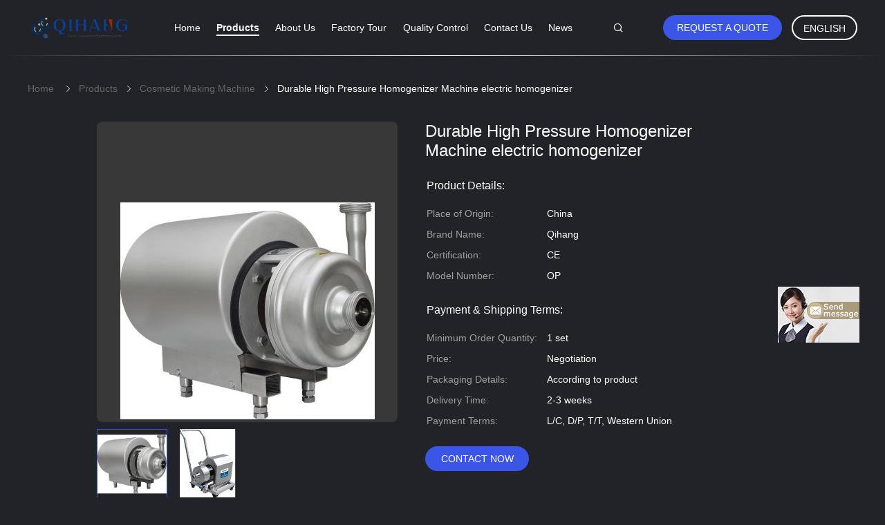

--- FILE ---
content_type: text/html
request_url: https://www.cosmetic-makingmachine.com/sale-12929863-durable-high-pressure-homogenizer-machine-electric-homogenizer.html
body_size: 19634
content:

<!DOCTYPE html>
<html  lang=en>
<head>
	<meta charset="utf-8">
	<meta http-equiv="X-UA-Compatible" content="IE=edge">
	<meta name="viewport" content="width=device-width, initial-scale=1.0, maximum-scale=1.0, user-scalable=no">
    <link rel="alternate" href="//m.cosmetic-makingmachine.com/sale-12929863-durable-high-pressure-homogenizer-machine-electric-homogenizer.html" media="only screen and (max-width: 640px)" />
<link hreflang="fr" rel="alternate" href="https://french.cosmetic-makingmachine.com/sale-12929863-durable-high-pressure-homogenizer-machine-electric-homogenizer.html" />
<link hreflang="de" rel="alternate" href="https://german.cosmetic-makingmachine.com/sale-12929863-durable-high-pressure-homogenizer-machine-electric-homogenizer.html" />
<link hreflang="it" rel="alternate" href="https://italian.cosmetic-makingmachine.com/sale-12929863-durable-high-pressure-homogenizer-machine-electric-homogenizer.html" />
<link hreflang="ru" rel="alternate" href="https://russian.cosmetic-makingmachine.com/sale-12929863-durable-high-pressure-homogenizer-machine-electric-homogenizer.html" />
<link hreflang="es" rel="alternate" href="https://spanish.cosmetic-makingmachine.com/sale-12929863-durable-high-pressure-homogenizer-machine-electric-homogenizer.html" />
<link hreflang="pt" rel="alternate" href="https://portuguese.cosmetic-makingmachine.com/sale-12929863-durable-high-pressure-homogenizer-machine-electric-homogenizer.html" />
<link hreflang="nl" rel="alternate" href="https://dutch.cosmetic-makingmachine.com/sale-12929863-durable-high-pressure-homogenizer-machine-electric-homogenizer.html" />
<link hreflang="el" rel="alternate" href="https://greek.cosmetic-makingmachine.com/sale-12929863-durable-high-pressure-homogenizer-machine-electric-homogenizer.html" />
<link hreflang="ja" rel="alternate" href="https://japanese.cosmetic-makingmachine.com/sale-12929863-durable-high-pressure-homogenizer-machine-electric-homogenizer.html" />
<link hreflang="ko" rel="alternate" href="https://korean.cosmetic-makingmachine.com/sale-12929863-durable-high-pressure-homogenizer-machine-electric-homogenizer.html" />
<link hreflang="ar" rel="alternate" href="https://arabic.cosmetic-makingmachine.com/sale-12929863-durable-high-pressure-homogenizer-machine-electric-homogenizer.html" />
<link hreflang="hi" rel="alternate" href="https://hindi.cosmetic-makingmachine.com/sale-12929863-durable-high-pressure-homogenizer-machine-electric-homogenizer.html" />
<link hreflang="tr" rel="alternate" href="https://turkish.cosmetic-makingmachine.com/sale-12929863-durable-high-pressure-homogenizer-machine-electric-homogenizer.html" />
<link hreflang="id" rel="alternate" href="https://indonesian.cosmetic-makingmachine.com/sale-12929863-durable-high-pressure-homogenizer-machine-electric-homogenizer.html" />
<link hreflang="vi" rel="alternate" href="https://vietnamese.cosmetic-makingmachine.com/sale-12929863-durable-high-pressure-homogenizer-machine-electric-homogenizer.html" />
<link hreflang="th" rel="alternate" href="https://thai.cosmetic-makingmachine.com/sale-12929863-durable-high-pressure-homogenizer-machine-electric-homogenizer.html" />
<link hreflang="bn" rel="alternate" href="https://bengali.cosmetic-makingmachine.com/sale-12929863-durable-high-pressure-homogenizer-machine-electric-homogenizer.html" />
<link hreflang="fa" rel="alternate" href="https://persian.cosmetic-makingmachine.com/sale-12929863-durable-high-pressure-homogenizer-machine-electric-homogenizer.html" />
<link hreflang="pl" rel="alternate" href="https://polish.cosmetic-makingmachine.com/sale-12929863-durable-high-pressure-homogenizer-machine-electric-homogenizer.html" />
<script type="text/javascript">
/*<![CDATA[*/
var query_string = ["Products","Detail"];
var customtplcolor = 99605;
/*]]>*/
</script>
<title>Durable High Pressure Homogenizer Machine electric homogenizer</title>
    <meta name="keywords" content="cosmetic processing equipment, emulsion mixer machine, Cosmetic Making Machine" />
    <meta name="description" content="High quality Durable High Pressure Homogenizer Machine electric homogenizer from China, China's leading cosmetic processing equipment product, with strict quality control emulsion mixer machine factories, producing high quality emulsion mixer machine products." />
				<link rel='preload'
					  href=/photo/cosmetic-makingmachine/sitetpl/style/common.css?ver=1659584627 as='style'><link type='text/css' rel='stylesheet'
					  href=/photo/cosmetic-makingmachine/sitetpl/style/common.css?ver=1659584627 media='all'><script type="application/ld+json">[{"@context":"https:\/\/schema.org","@type":"Organization","name":"Durable High Pressure Homogenizer Machine electric homogenizer","description":"High quality Durable High Pressure Homogenizer Machine electric homogenizer from China, China's leading cosmetic processing equipment product, with strict quality control emulsion mixer machine factories, producing high quality emulsion mixer machine products.","url":"https:\/\/www.cosmetic-makingmachine.com\/sale-12929863-durable-high-pressure-homogenizer-machine-electric-homogenizer.html","logo":"\/logo.gif","address":{"@type":"PostalAddress","addressLocality":"China","addressRegion":"CN","postalCode":"999001","streetAddress":"Room 101-102, Building 4, Changxing Creative Park, Baiyun District, Guangzhou, Guangdong, China"},"email":"sale@cosmetic-makingmachine.com","sameAs":["https:\/\/www.facebook.com\/QIHANGMACHINE","https:\/\/twitter.com\/QihangCo","www.linkedin.com\/in\/\u78a7\u6c99-\u9648-0a16431b4"],"image":"\/photo\/cl29890769-guangzhou_qihang_machinery_equipment_co_ltd.jpg","telephone":"86--15626014514"},{"@context":"https:\/\/schema.org","@type":"BreadcrumbList","itemListElement":[{"@type":"ListItem","position":2,"name":"Cosmetic Making Machine","item":"https:\/\/www.cosmetic-makingmachine.com\/supplier-403713-cosmetic-making-machine"},{"@type":"ListItem","position":3,"name":"Durable High Pressure Homogenizer Machine electric homogenizer","item":"https:\/\/www.cosmetic-makingmachine.com\/sale-12929863-durable-high-pressure-homogenizer-machine-electric-homogenizer.html"},{"@type":"ListItem","position":1,"name":"Home","item":"https:\/\/www.cosmetic-makingmachine.com\/index.html"}]},{"@context":"http:\/\/schema.org\/","@type":"Product","category":"Cosmetic Making Machine","name":"Durable High Pressure Homogenizer Machine electric homogenizer","url":"\/sale-12929863-durable-high-pressure-homogenizer-machine-electric-homogenizer.html","image":["\/photo\/pl29844160-durable_high_pressure_homogenizer_machine_electric_homogenizer.jpg","\/photo\/pl29844183-durable_high_pressure_homogenizer_machine_electric_homogenizer.jpg"],"description":"High quality Durable High Pressure Homogenizer Machine electric homogenizer from China, China's leading cosmetic processing equipment product, with strict quality control emulsion mixer machine factories, producing high quality emulsion mixer machine products.","brand":{"@type":"Brand","name":"Qihang"},"sku":"OP","model":"OP","manufacturer":{"@type":"Organization","legalName":"Guangzhou Qihang Machinery & Equipment Co., Ltd","address":{"@type":"PostalAddress","addressCountry":"China","addressLocality":"Room 101-102, Building 4, Changxing Creative Park, Baiyun District, Guangzhou, Guangdong, China"}},"review":{"@type":"Review","reviewRating":{"@type":"Rating","ratingValue":5},"author":{"@type":"Person","name":"Mrs. Emily"}},"aggregateRating":{"@type":"aggregateRating","ratingValue":5,"reviewCount":169},"offers":[{"@type":"Offer","price":"1.00","priceCurrency":"USD","url":"\/sale-12929863-durable-high-pressure-homogenizer-machine-electric-homogenizer.html","priceValidUntil":"2022-11-23","itemCondition":"https:\/\/schema.org\/UsedCondition","availability":"https:\/\/schema.org\/InStock","offerCount":1},{"@type":"AggregateOffer","offerCount":"1","highPrice":1,"lowPrice":"0.01","priceCurrency":"USD"}]}]</script></head>
<body>
	<div id="floatAd" style="width:115px; z-index: 99999;position:absolute;right:40px;bottom:60px;
	height:245px;		">
		<form method="post"
		      onSubmit="return changeAction(this,'/contactnow.html');">
			<input type="hidden" name="pid" value="12929863"/>
			<input alt='Send Message' onclick="this.blur()" type="image"
			       src="/images/floatimage_7.gif"/>
		</form>

			</div>
<script>
var originProductInfo = '';
var originProductInfo = {"showproduct":1,"pid":"12929863","name":"Durable High Pressure Homogenizer Machine electric homogenizer","source_url":"\/sale-12929863-durable-high-pressure-homogenizer-machine-electric-homogenizer.html","picurl":"\/photo\/pd29844160-durable_high_pressure_homogenizer_machine_electric_homogenizer.jpg","propertyDetail":[["Key Selling Points","Automatic"],["Condition","new"],["Additional Capabilities","Vacuum, homogeneous"],["Warranty","12 months"]],"company_name":null,"picurl_c":"\/photo\/pc29844160-durable_high_pressure_homogenizer_machine_electric_homogenizer.jpg","price":"Negotiation","username":"Emily","viewTime":"Last Login : 3 hours 15 minutes ago","subject":"How much for your Durable High Pressure Homogenizer Machine electric homogenizer","countrycode":"US"};
var save_url = "/contactsave.html";
var update_url = "/updateinquiry.html";
var productInfo = {};
var defaulProductInfo = {};
var myDate = new Date();
var curDate = myDate.getFullYear()+'-'+(parseInt(myDate.getMonth())+1)+'-'+myDate.getDate();
var message = '';
var default_pop = 1;
var leaveMessageDialog = document.getElementsByClassName('leave-message-dialog')[0]; // 获取弹层
var _$$ = function (dom) {
    return document.querySelectorAll(dom);
};
resInfo = originProductInfo;
defaulProductInfo.pid = resInfo['pid'];
defaulProductInfo.productName = resInfo['name'];
defaulProductInfo.productInfo = resInfo['propertyDetail'];
defaulProductInfo.productImg = resInfo['picurl_c'];
defaulProductInfo.subject = resInfo['subject'];
defaulProductInfo.productImgAlt = resInfo['name'];
var inquirypopup_tmp = 1;
var message = 'Dear,'+'\r\n'+"I am interested in"+' '+trim(resInfo['name'])+", could you send me more details such as type, size, MOQ, material, etc."+'\r\n'+"Thanks!"+'\r\n'+"Waiting for your reply.";
var message_1 = 'Dear,'+'\r\n'+"I am interested in"+' '+trim(resInfo['name'])+", could you send me more details such as type, size, MOQ, material, etc."+'\r\n'+"Thanks!"+'\r\n'+"Waiting for your reply.";
var message_2 = 'Hello,'+'\r\n'+"I am looking for"+' '+trim(resInfo['name'])+", please send me the price, specification and picture."+'\r\n'+"Your swift response will be highly appreciated."+'\r\n'+"Feel free to contact me for more information."+'\r\n'+"Thanks a lot.";
var message_3 = 'Hello,'+'\r\n'+trim(resInfo['name'])+' '+"meets my expectations."+'\r\n'+"Please give me the best price and some other product information."+'\r\n'+"Feel free to contact me via my mail."+'\r\n'+"Thanks a lot.";

var message_4 = 'Dear,'+'\r\n'+"What is the FOB price on your"+' '+trim(resInfo['name'])+'?'+'\r\n'+"Which is the nearest port name?"+'\r\n'+"Please reply me as soon as possible, it would be better to share further information."+'\r\n'+"Regards!";
var message_5 = 'Hi there,'+'\r\n'+"I am very interested in your"+' '+trim(resInfo['name'])+'.'+'\r\n'+"Please send me your product details."+'\r\n'+"Looking forward to your quick reply."+'\r\n'+"Feel free to contact me by mail."+'\r\n'+"Regards!";

var message_6 = 'Dear,'+'\r\n'+"Please provide us with information about your"+' '+trim(resInfo['name'])+", such as type, size, material, and of course the best price."+'\r\n'+"Looking forward to your quick reply."+'\r\n'+"Thank you!";
var message_7 = 'Dear,'+'\r\n'+"Can you supply"+' '+trim(resInfo['name'])+" for us?"+'\r\n'+"First we want a price list and some product details."+'\r\n'+"I hope to get reply asap and look forward to cooperation."+'\r\n'+"Thank you very much.";
var message_8 = 'hi,'+'\r\n'+"I am looking for"+' '+trim(resInfo['name'])+", please give me some more detailed product information."+'\r\n'+"I look forward to your reply."+'\r\n'+"Thank you!";
var message_9 = 'Hello,'+'\r\n'+"Your"+' '+trim(resInfo['name'])+" meets my requirements very well."+'\r\n'+"Please send me the price, specification, and similar model will be OK."+'\r\n'+"Feel free to chat with me."+'\r\n'+"Thanks!";
var message_10 = 'Dear,'+'\r\n'+"I want to know more about the details and quotation of"+' '+trim(resInfo['name'])+'.'+'\r\n'+"Feel free to contact me."+'\r\n'+"Regards!";

var r = getRandom(1,10);

defaulProductInfo.message = eval("message_"+r);

var mytAjax = {

    post: function(url, data, fn) {
        var xhr = new XMLHttpRequest();
        xhr.open("POST", url, true);
        xhr.setRequestHeader("Content-Type", "application/x-www-form-urlencoded;charset=UTF-8");
        xhr.setRequestHeader("X-Requested-With", "XMLHttpRequest");
        xhr.setRequestHeader('Content-Type','text/plain;charset=UTF-8');
        xhr.onreadystatechange = function() {
            if(xhr.readyState == 4 && (xhr.status == 200 || xhr.status == 304)) {
                fn.call(this, xhr.responseText);
            }
        };
        xhr.send(data);
    },

    postform: function(url, data, fn) {
        var xhr = new XMLHttpRequest();
        xhr.open("POST", url, true);
        xhr.setRequestHeader("X-Requested-With", "XMLHttpRequest");
        xhr.onreadystatechange = function() {
            if(xhr.readyState == 4 && (xhr.status == 200 || xhr.status == 304)) {
                fn.call(this, xhr.responseText);
            }
        };
        xhr.send(data);
    }
};
window.onload = function(){
    leaveMessageDialog = document.getElementsByClassName('leave-message-dialog')[0];
    if (window.localStorage.recordDialogStatus=='undefined' || (window.localStorage.recordDialogStatus!='undefined' && window.localStorage.recordDialogStatus != curDate)) {
        setTimeout(function(){
            if(parseInt(inquirypopup_tmp%10) == 1){
                creatDialog(defaulProductInfo, 1);
            }
        }, 6000);
    }
};
function trim(str)
{
    str = str.replace(/(^\s*)/g,"");
    return str.replace(/(\s*$)/g,"");
};
function getRandom(m,n){
    var num = Math.floor(Math.random()*(m - n) + n);
    return num;
};
function strBtn(param) {

    var starattextarea = document.getElementById("textareamessage").value.length;
    var email = document.getElementById("startEmail").value;

    var default_tip = document.querySelectorAll(".watermark_container").length;
    if (20 < starattextarea && starattextarea < 3000) {
        if(default_tip>0){
            document.getElementById("textareamessage1").parentNode.parentNode.nextElementSibling.style.display = "none";
        }else{
            document.getElementById("textareamessage1").parentNode.nextElementSibling.style.display = "none";
        }

    } else {
        if(default_tip>0){
            document.getElementById("textareamessage1").parentNode.parentNode.nextElementSibling.style.display = "block";
        }else{
            document.getElementById("textareamessage1").parentNode.nextElementSibling.style.display = "block";
        }

        return;
    }

    var re = /^([a-zA-Z0-9_-])+@([a-zA-Z0-9_-])+\.([a-zA-Z0-9_-])+/i;/*邮箱不区分大小写*/
    if (!re.test(email)) {
        document.getElementById("startEmail").nextElementSibling.style.display = "block";
        return;
    } else {
        document.getElementById("startEmail").nextElementSibling.style.display = "none";
    }

    var subject = document.getElementById("pop_subject").value;
    var pid = document.getElementById("pop_pid").value;
    var message = document.getElementById("textareamessage").value;
    var sender_email = document.getElementById("startEmail").value;
    var tel = '';
    if (document.getElementById("tel0") != undefined && document.getElementById("tel0") != '')
        tel = document.getElementById("tel0").value;
    var form_serialize = '&tel='+tel;

    form_serialize = form_serialize.replace(/\+/g, "%2B");
    mytAjax.post(save_url,"pid="+pid+"&subject="+subject+"&email="+sender_email+"&message="+(message)+form_serialize,function(res){
        var mes = JSON.parse(res);
        if(mes.status == 200){
            var iid = mes.iid;
            document.getElementById("pop_iid").value = iid;
            document.getElementById("pop_uuid").value = mes.uuid;

            if(typeof gtag_report_conversion === "function"){
                gtag_report_conversion();//执行统计js代码
            }
            if(typeof fbq === "function"){
                fbq('track','Purchase');//执行统计js代码
            }
        }
    });
    for (var index = 0; index < document.querySelectorAll(".dialog-content-pql").length; index++) {
        document.querySelectorAll(".dialog-content-pql")[index].style.display = "none";
    };
    $('#idphonepql').val(tel);
    document.getElementById("dialog-content-pql-id").style.display = "block";
    ;
};
function twoBtnOk(param) {

    var selectgender = document.getElementById("Mr").innerHTML;
    var iid = document.getElementById("pop_iid").value;
    var sendername = document.getElementById("idnamepql").value;
    var senderphone = document.getElementById("idphonepql").value;
    var sendercname = document.getElementById("idcompanypql").value;
    var uuid = document.getElementById("pop_uuid").value;
    var gender = 2;
    if(selectgender == 'Mr.') gender = 0;
    if(selectgender == 'Mrs.') gender = 1;
    var pid = document.getElementById("pop_pid").value;
    var form_serialize = '';

        form_serialize = form_serialize.replace(/\+/g, "%2B");

    mytAjax.post(update_url,"iid="+iid+"&gender="+gender+"&uuid="+uuid+"&name="+(sendername)+"&tel="+(senderphone)+"&company="+(sendercname)+form_serialize,function(res){});

    for (var index = 0; index < document.querySelectorAll(".dialog-content-pql").length; index++) {
        document.querySelectorAll(".dialog-content-pql")[index].style.display = "none";
    };
    document.getElementById("dialog-content-pql-ok").style.display = "block";

};
function toCheckMust(name) {
    $('#'+name+'error').hide();
}
function handClidk(param) {
    var starattextarea = document.getElementById("textareamessage1").value.length;
    var email = document.getElementById("startEmail1").value;
    var default_tip = document.querySelectorAll(".watermark_container").length;
    if (20 < starattextarea && starattextarea < 3000) {
        if(default_tip>0){
            document.getElementById("textareamessage1").parentNode.parentNode.nextElementSibling.style.display = "none";
        }else{
            document.getElementById("textareamessage1").parentNode.nextElementSibling.style.display = "none";
        }

    } else {
        if(default_tip>0){
            document.getElementById("textareamessage1").parentNode.parentNode.nextElementSibling.style.display = "block";
        }else{
            document.getElementById("textareamessage1").parentNode.nextElementSibling.style.display = "block";
        }

        return;
    }

    var re = /^([a-zA-Z0-9_-])+@([a-zA-Z0-9_-])+\.([a-zA-Z0-9_-])+/i;
    if (!re.test(email)) {
        document.getElementById("startEmail1").nextElementSibling.style.display = "block";
        return;
    } else {
        document.getElementById("startEmail1").nextElementSibling.style.display = "none";
    }

    var subject = document.getElementById("pop_subject").value;
    var pid = document.getElementById("pop_pid").value;
    var message = document.getElementById("textareamessage1").value;
    var sender_email = document.getElementById("startEmail1").value;
    var form_serialize = tel = '';
    if (document.getElementById("tel1") != undefined && document.getElementById("tel1") != '')
        tel = document.getElementById("tel1").value;
        mytAjax.post(save_url,"email="+sender_email+"&tel="+tel+"&pid="+pid+"&message="+message+"&subject="+subject+form_serialize,function(res){

        var mes = JSON.parse(res);
        if(mes.status == 200){
            var iid = mes.iid;
            document.getElementById("pop_iid").value = iid;
            document.getElementById("pop_uuid").value = mes.uuid;
            if(typeof gtag_report_conversion === "function"){
                gtag_report_conversion();//执行统计js代码
            }
        }

    });
    for (var index = 0; index < document.querySelectorAll(".dialog-content-pql").length; index++) {
        document.querySelectorAll(".dialog-content-pql")[index].style.display = "none";
    };
    $('#idphonepql').val(tel);
    document.getElementById("dialog-content-pql-id").style.display = "block";

};
window.addEventListener('load', function () {
    $('.checkbox-wrap label').each(function(){
        if($(this).find('input').prop('checked')){
            $(this).addClass('on')
        }else {
            $(this).removeClass('on')
        }
    })
    $(document).on('click', '.checkbox-wrap label' , function(ev){
        if (ev.target.tagName.toUpperCase() != 'INPUT') {
            $(this).toggleClass('on')
        }
    })
})
function handDialog(pdata) {
    data = JSON.parse(pdata);
    productInfo.productName = data.productName;
    productInfo.productInfo = data.productInfo;
    productInfo.productImg = data.productImg;
    productInfo.subject = data.subject;

    var message = 'Dear,'+'\r\n'+"I am interested in"+' '+trim(data.productName)+", could you send me more details such as type, size, quantity, material, etc."+'\r\n'+"Thanks!"+'\r\n'+"Waiting for your reply.";

    var message = 'Dear,'+'\r\n'+"I am interested in"+' '+trim(data.productName)+", could you send me more details such as type, size, MOQ, material, etc."+'\r\n'+"Thanks!"+'\r\n'+"Waiting for your reply.";
    var message_1 = 'Dear,'+'\r\n'+"I am interested in"+' '+trim(data.productName)+", could you send me more details such as type, size, MOQ, material, etc."+'\r\n'+"Thanks!"+'\r\n'+"Waiting for your reply.";
    var message_2 = 'Hello,'+'\r\n'+"I am looking for"+' '+trim(data.productName)+", please send me the price, specification and picture."+'\r\n'+"Your swift response will be highly appreciated."+'\r\n'+"Feel free to contact me for more information."+'\r\n'+"Thanks a lot.";
    var message_3 = 'Hello,'+'\r\n'+trim(data.productName)+' '+"meets my expectations."+'\r\n'+"Please give me the best price and some other product information."+'\r\n'+"Feel free to contact me via my mail."+'\r\n'+"Thanks a lot.";

    var message_4 = 'Dear,'+'\r\n'+"What is the FOB price on your"+' '+trim(data.productName)+'?'+'\r\n'+"Which is the nearest port name?"+'\r\n'+"Please reply me as soon as possible, it would be better to share further information."+'\r\n'+"Regards!";
    var message_5 = 'Hi there,'+'\r\n'+"I am very interested in your"+' '+trim(data.productName)+'.'+'\r\n'+"Please send me your product details."+'\r\n'+"Looking forward to your quick reply."+'\r\n'+"Feel free to contact me by mail."+'\r\n'+"Regards!";

    var message_6 = 'Dear,'+'\r\n'+"Please provide us with information about your"+' '+trim(data.productName)+", such as type, size, material, and of course the best price."+'\r\n'+"Looking forward to your quick reply."+'\r\n'+"Thank you!";
    var message_7 = 'Dear,'+'\r\n'+"Can you supply"+' '+trim(data.productName)+" for us?"+'\r\n'+"First we want a price list and some product details."+'\r\n'+"I hope to get reply asap and look forward to cooperation."+'\r\n'+"Thank you very much.";
    var message_8 = 'hi,'+'\r\n'+"I am looking for"+' '+trim(data.productName)+", please give me some more detailed product information."+'\r\n'+"I look forward to your reply."+'\r\n'+"Thank you!";
    var message_9 = 'Hello,'+'\r\n'+"Your"+' '+trim(data.productName)+" meets my requirements very well."+'\r\n'+"Please send me the price, specification, and similar model will be OK."+'\r\n'+"Feel free to chat with me."+'\r\n'+"Thanks!";
    var message_10 = 'Dear,'+'\r\n'+"I want to know more about the details and quotation of"+' '+trim(data.productName)+'.'+'\r\n'+"Feel free to contact me."+'\r\n'+"Regards!";

    var r = getRandom(1,10);

    productInfo.message = eval("message_"+r);
    if(parseInt(inquirypopup_tmp/10) == 1){
        productInfo.message = "";
    }
    productInfo.pid = data.pid;
    creatDialog(productInfo, 2);
};

function closepql(param) {

    leaveMessageDialog.style.display = 'none';
};

function closepql2(param) {

    for (var index = 0; index < document.querySelectorAll(".dialog-content-pql").length; index++) {
        document.querySelectorAll(".dialog-content-pql")[index].style.display = "none";
    };
    document.getElementById("dialog-content-pql-ok").style.display = "block";
};

function initProduct(productInfo,type){

    productInfo.productName = unescape(productInfo.productName);
    productInfo.message = unescape(productInfo.message);

    leaveMessageDialog = document.getElementsByClassName('leave-message-dialog')[0];
    leaveMessageDialog.style.display = "block";
    if(type == 3){
        var popinquiryemail = document.getElementById("popinquiryemail").value;
        _$$("#startEmail1")[0].value = popinquiryemail;
    }else{
        _$$("#startEmail1")[0].value = "";
    }
    _$$("#startEmail")[0].value = "";
    _$$("#idnamepql")[0].value = "";
    _$$("#idphonepql")[0].value = "";
    _$$("#idcompanypql")[0].value = "";

    _$$("#pop_pid")[0].value = productInfo.pid;
    _$$("#pop_subject")[0].value = productInfo.subject;
    
    if(parseInt(inquirypopup_tmp/10) == 1){
        productInfo.message = "";
    }

    _$$("#textareamessage1")[0].value = productInfo.message;
    _$$("#textareamessage")[0].value = productInfo.message;

    _$$("#dialog-content-pql-id .titlep")[0].innerHTML = productInfo.productName;
    _$$("#dialog-content-pql-id img")[0].setAttribute("src", productInfo.productImg);
    _$$("#dialog-content-pql-id img")[0].setAttribute("alt", productInfo.productImgAlt);

    _$$("#dialog-content-pql-id-hand img")[0].setAttribute("src", productInfo.productImg);
    _$$("#dialog-content-pql-id-hand img")[0].setAttribute("alt", productInfo.productImgAlt);
    _$$("#dialog-content-pql-id-hand .titlep")[0].innerHTML = productInfo.productName;

    if (productInfo.productInfo.length > 0) {
        var ul2, ul;
        ul = document.createElement("ul");
        for (var index = 0; index < productInfo.productInfo.length; index++) {
            var el = productInfo.productInfo[index];
            var li = document.createElement("li");
            var span1 = document.createElement("span");
            span1.innerHTML = el[0] + ":";
            var span2 = document.createElement("span");
            span2.innerHTML = el[1];
            li.appendChild(span1);
            li.appendChild(span2);
            ul.appendChild(li);

        }
        ul2 = ul.cloneNode(true);
        if (type === 1) {
            _$$("#dialog-content-pql-id .left")[0].replaceChild(ul, _$$("#dialog-content-pql-id .left ul")[0]);
        } else {
            _$$("#dialog-content-pql-id-hand .left")[0].replaceChild(ul2, _$$("#dialog-content-pql-id-hand .left ul")[0]);
            _$$("#dialog-content-pql-id .left")[0].replaceChild(ul, _$$("#dialog-content-pql-id .left ul")[0]);
        }
    };
    for (var index = 0; index < _$$("#dialog-content-pql-id .right ul li").length; index++) {
        _$$("#dialog-content-pql-id .right ul li")[index].addEventListener("click", function (params) {
            _$$("#dialog-content-pql-id .right #Mr")[0].innerHTML = this.innerHTML
        }, false)

    };

};
function closeInquiryCreateDialog() {
    document.getElementById("xuanpan_dialog_box_pql").style.display = "none";
};
function showInquiryCreateDialog() {
    document.getElementById("xuanpan_dialog_box_pql").style.display = "block";
};
function submitPopInquiry(){
    var message = document.getElementById("inquiry_message").value;
    var email = document.getElementById("inquiry_email").value;
    var subject = defaulProductInfo.subject;
    var pid = defaulProductInfo.pid;
    if (email === undefined) {
        showInquiryCreateDialog();
        document.getElementById("inquiry_email").style.border = "1px solid red";
        return false;
    };
    if (message === undefined) {
        showInquiryCreateDialog();
        document.getElementById("inquiry_message").style.border = "1px solid red";
        return false;
    };
    if (email.search(/^\w+((-\w+)|(\.\w+))*\@[A-Za-z0-9]+((\.|-)[A-Za-z0-9]+)*\.[A-Za-z0-9]+$/) == -1) {
        document.getElementById("inquiry_email").style.border= "1px solid red";
        showInquiryCreateDialog();
        return false;
    } else {
        document.getElementById("inquiry_email").style.border= "";
    };
    if (message.length < 20 || message.length >3000) {
        showInquiryCreateDialog();
        document.getElementById("inquiry_message").style.border = "1px solid red";
        return false;
    } else {
        document.getElementById("inquiry_message").style.border = "";
    };
    var tel = '';
    if (document.getElementById("tel") != undefined && document.getElementById("tel") != '')
        tel = document.getElementById("tel").value;

    mytAjax.post(save_url,"pid="+pid+"&subject="+subject+"&email="+email+"&message="+(message)+'&tel='+tel,function(res){
        var mes = JSON.parse(res);
        if(mes.status == 200){
            var iid = mes.iid;
            document.getElementById("pop_iid").value = iid;
            document.getElementById("pop_uuid").value = mes.uuid;

        }
    });
    initProduct(defaulProductInfo);
    for (var index = 0; index < document.querySelectorAll(".dialog-content-pql").length; index++) {
        document.querySelectorAll(".dialog-content-pql")[index].style.display = "none";
    };
    $('#idphonepql').val(tel);
    document.getElementById("dialog-content-pql-id").style.display = "block";

};

//带附件上传
function submitPopInquiryfile(email_id,message_id,check_sort,name_id,phone_id,company_id,attachments){

    if(typeof(check_sort) == 'undefined'){
        check_sort = 0;
    }
    var message = document.getElementById(message_id).value;
    var email = document.getElementById(email_id).value;
    var attachments = document.getElementById(attachments).value;
    if(typeof(name_id) !== 'undefined' && name_id != ""){
        var name  = document.getElementById(name_id).value;
    }
    if(typeof(phone_id) !== 'undefined' && phone_id != ""){
        var phone = document.getElementById(phone_id).value;
    }
    if(typeof(company_id) !== 'undefined' && company_id != ""){
        var company = document.getElementById(company_id).value;
    }
    var subject = defaulProductInfo.subject;
    var pid = defaulProductInfo.pid;

    if(check_sort == 0){
        if (email === undefined) {
            showInquiryCreateDialog();
            document.getElementById(email_id).style.border = "1px solid red";
            return false;
        };
        if (message === undefined) {
            showInquiryCreateDialog();
            document.getElementById(message_id).style.border = "1px solid red";
            return false;
        };

        if (email.search(/^\w+((-\w+)|(\.\w+))*\@[A-Za-z0-9]+((\.|-)[A-Za-z0-9]+)*\.[A-Za-z0-9]+$/) == -1) {
            document.getElementById(email_id).style.border= "1px solid red";
            showInquiryCreateDialog();
            return false;
        } else {
            document.getElementById(email_id).style.border= "";
        };
        if (message.length < 20 || message.length >3000) {
            showInquiryCreateDialog();
            document.getElementById(message_id).style.border = "1px solid red";
            return false;
        } else {
            document.getElementById(message_id).style.border = "";
        };
    }else{

        if (message === undefined) {
            showInquiryCreateDialog();
            document.getElementById(message_id).style.border = "1px solid red";
            return false;
        };

        if (email === undefined) {
            showInquiryCreateDialog();
            document.getElementById(email_id).style.border = "1px solid red";
            return false;
        };

        if (message.length < 20 || message.length >3000) {
            showInquiryCreateDialog();
            document.getElementById(message_id).style.border = "1px solid red";
            return false;
        } else {
            document.getElementById(message_id).style.border = "";
        };

        if (email.search(/^\w+((-\w+)|(\.\w+))*\@[A-Za-z0-9]+((\.|-)[A-Za-z0-9]+)*\.[A-Za-z0-9]+$/) == -1) {
            document.getElementById(email_id).style.border= "1px solid red";
            showInquiryCreateDialog();
            return false;
        } else {
            document.getElementById(email_id).style.border= "";
        };

    };

    mytAjax.post(save_url,"pid="+pid+"&subject="+subject+"&email="+email+"&message="+message+"&company="+company+"&attachments="+attachments,function(res){
        var mes = JSON.parse(res);
        if(mes.status == 200){
            var iid = mes.iid;
            document.getElementById("pop_iid").value = iid;
            document.getElementById("pop_uuid").value = mes.uuid;

            if(typeof gtag_report_conversion === "function"){
                gtag_report_conversion();//执行统计js代码
            }
            if(typeof fbq === "function"){
                fbq('track','Purchase');//执行统计js代码
            }
        }
    });
    initProduct(defaulProductInfo);

    if(name !== undefined && name != ""){
        _$$("#idnamepql")[0].value = name;
    }

    if(phone !== undefined && phone != ""){
        _$$("#idphonepql")[0].value = phone;
    }

    if(company !== undefined && company != ""){
        _$$("#idcompanypql")[0].value = company;
    }

    for (var index = 0; index < document.querySelectorAll(".dialog-content-pql").length; index++) {
        document.querySelectorAll(".dialog-content-pql")[index].style.display = "none";
    };
    document.getElementById("dialog-content-pql-id").style.display = "block";

};
function submitPopInquiryByParam(email_id,message_id,check_sort,name_id,phone_id,company_id){

    if(typeof(check_sort) == 'undefined'){
        check_sort = 0;
    }

    var senderphone = '';
    var message = document.getElementById(message_id).value;
    var email = document.getElementById(email_id).value;
    if(typeof(name_id) !== 'undefined' && name_id != ""){
        var name  = document.getElementById(name_id).value;
    }
    if(typeof(phone_id) !== 'undefined' && phone_id != ""){
        var phone = document.getElementById(phone_id).value;
        senderphone = phone;
    }
    if(typeof(company_id) !== 'undefined' && company_id != ""){
        var company = document.getElementById(company_id).value;
    }
    var subject = defaulProductInfo.subject;
    var pid = defaulProductInfo.pid;

    if(check_sort == 0){
        if (email === undefined) {
            showInquiryCreateDialog();
            document.getElementById(email_id).style.border = "1px solid red";
            return false;
        };
        if (message === undefined) {
            showInquiryCreateDialog();
            document.getElementById(message_id).style.border = "1px solid red";
            return false;
        };

        if (email.search(/^\w+((-\w+)|(\.\w+))*\@[A-Za-z0-9]+((\.|-)[A-Za-z0-9]+)*\.[A-Za-z0-9]+$/) == -1) {
            document.getElementById(email_id).style.border= "1px solid red";
            showInquiryCreateDialog();
            return false;
        } else {
            document.getElementById(email_id).style.border= "";
        };
        if (message.length < 20 || message.length >3000) {
            showInquiryCreateDialog();
            document.getElementById(message_id).style.border = "1px solid red";
            return false;
        } else {
            document.getElementById(message_id).style.border = "";
        };
    }else{

        if (message === undefined) {
            showInquiryCreateDialog();
            document.getElementById(message_id).style.border = "1px solid red";
            return false;
        };

        if (email === undefined) {
            showInquiryCreateDialog();
            document.getElementById(email_id).style.border = "1px solid red";
            return false;
        };

        if (message.length < 20 || message.length >3000) {
            showInquiryCreateDialog();
            document.getElementById(message_id).style.border = "1px solid red";
            return false;
        } else {
            document.getElementById(message_id).style.border = "";
        };

        if (email.search(/^\w+((-\w+)|(\.\w+))*\@[A-Za-z0-9]+((\.|-)[A-Za-z0-9]+)*\.[A-Za-z0-9]+$/) == -1) {
            document.getElementById(email_id).style.border= "1px solid red";
            showInquiryCreateDialog();
            return false;
        } else {
            document.getElementById(email_id).style.border= "";
        };

    };

    var productsku = "";
    if($("#product_sku").length > 0){
        productsku = $("#product_sku").html();
    }

    mytAjax.post(save_url,"tel="+senderphone+"&pid="+pid+"&subject="+subject+"&email="+email+"&message="+message+"&messagesku="+encodeURI(productsku),function(res){
        var mes = JSON.parse(res);
        if(mes.status == 200){
            var iid = mes.iid;
            document.getElementById("pop_iid").value = iid;
            document.getElementById("pop_uuid").value = mes.uuid;

            if(typeof gtag_report_conversion === "function"){
                gtag_report_conversion();//执行统计js代码
            }
            if(typeof fbq === "function"){
                fbq('track','Purchase');//执行统计js代码
            }
        }
    });
    initProduct(defaulProductInfo);

    if(name !== undefined && name != ""){
        _$$("#idnamepql")[0].value = name;
    }

    if(phone !== undefined && phone != ""){
        _$$("#idphonepql")[0].value = phone;
    }

    if(company !== undefined && company != ""){
        _$$("#idcompanypql")[0].value = company;
    }

    for (var index = 0; index < document.querySelectorAll(".dialog-content-pql").length; index++) {
        document.querySelectorAll(".dialog-content-pql")[index].style.display = "none";

    };
    document.getElementById("dialog-content-pql-id").style.display = "block";

};
function creatDialog(productInfo, type) {

    if(type == 1){
        if(default_pop != 1){
            return false;
        }
        window.localStorage.recordDialogStatus = curDate;
    }else{
        default_pop = 0;
    }
    initProduct(productInfo, type);
    if (type === 1) {
        // 自动弹出
        for (var index = 0; index < document.querySelectorAll(".dialog-content-pql").length; index++) {

            document.querySelectorAll(".dialog-content-pql")[index].style.display = "none";
        };
        document.getElementById("dialog-content-pql").style.display = "block";
    } else {
        // 手动弹出
        for (var index = 0; index < document.querySelectorAll(".dialog-content-pql").length; index++) {
            document.querySelectorAll(".dialog-content-pql")[index].style.display = "none";
        };
        document.getElementById("dialog-content-pql-id-hand").style.display = "block";
    }
}

//带邮箱信息打开询盘框 emailtype=1表示带入邮箱
function openDialog(emailtype){
    var type = 2;//不带入邮箱，手动弹出
    if(emailtype == 1){
        var popinquiryemail = document.getElementById("popinquiryemail").value;
        var re = /^([a-zA-Z0-9_-])+@([a-zA-Z0-9_-])+\.([a-zA-Z0-9_-])+/i;
        if (!re.test(popinquiryemail)) {
            //前端提示样式;
            showInquiryCreateDialog();
            document.getElementById("popinquiryemail").style.border = "1px solid red";
            return false;
        } else {
            //前端提示样式;
        }
        var type = 3;
    }
    creatDialog(defaulProductInfo,type);
}

//上传附件
function inquiryUploadFile(){
    var fileObj = document.querySelector("#fileId").files[0];
    //构建表单数据
    var formData = new FormData();
    var filesize = fileObj.size;
    if(filesize > 10485760 || filesize == 0) {
        document.getElementById("filetips").style.display = "block";
        return false;
    }else {
        document.getElementById("filetips").style.display = "none";
    }
    formData.append('popinquiryfile', fileObj);
    document.getElementById("quotefileform").reset();
    var save_url = "/inquiryuploadfile.html";
    mytAjax.postform(save_url,formData,function(res){
        var mes = JSON.parse(res);
        if(mes.status == 200){
            document.getElementById("uploader-file-info").innerHTML = document.getElementById("uploader-file-info").innerHTML + "<span class=op>"+mes.attfile.name+"<a class=delatt id=att"+mes.attfile.id+" onclick=delatt("+mes.attfile.id+");>Delete</a></span>";
            var nowattachs = document.getElementById("attachments").value;
            if( nowattachs !== ""){
                var attachs = JSON.parse(nowattachs);
                attachs[mes.attfile.id] = mes.attfile;
            }else{
                var attachs = {};
                attachs[mes.attfile.id] = mes.attfile;
            }
            document.getElementById("attachments").value = JSON.stringify(attachs);
        }
    });
}
//附件删除
function delatt(attid)
{
    var nowattachs = document.getElementById("attachments").value;
    if( nowattachs !== ""){
        var attachs = JSON.parse(nowattachs);
        if(attachs[attid] == ""){
            return false;
        }
        var formData = new FormData();
        var delfile = attachs[attid]['filename'];
        var save_url = "/inquirydelfile.html";
        if(delfile != "") {
            formData.append('delfile', delfile);
            mytAjax.postform(save_url, formData, function (res) {
                if(res !== "") {
                    var mes = JSON.parse(res);
                    if (mes.status == 200) {
                        delete attachs[attid];
                        document.getElementById("attachments").value = JSON.stringify(attachs);
                        var s = document.getElementById("att"+attid);
                        s.parentNode.remove();
                    }
                }
            });
        }
    }else{
        return false;
    }
}

</script>
<div class="leave-message-dialog" style="display: none">
<style>
    .leave-message-dialog .close:before, .leave-message-dialog .close:after{
        content:initial;
    }
</style>
<div class="dialog-content-pql" id="dialog-content-pql" style="display: none">
    <span class="close" onclick="closepql()"><svg t="1648434466530" class="icon" viewBox="0 0 1024 1024" version="1.1" xmlns="http://www.w3.org/2000/svg" p-id="2198" width="16" height="16"><path d="M576 512l277.333333 277.333333-64 64-277.333333-277.333333L234.666667 853.333333 170.666667 789.333333l277.333333-277.333333L170.666667 234.666667 234.666667 170.666667l277.333333 277.333333L789.333333 170.666667 853.333333 234.666667 576 512z" fill="#444444" p-id="2199"></path></svg></span>
    <div class="title">
        <p class="firstp-pql">Leave a Message</p>
        <p class="lastp-pql">We will call you back soon!</p>
    </div>
    <div class="form">
        <div class="textarea">
            <textarea style='font-family: robot;'  name="" id="textareamessage" cols="30" rows="10" style="margin-bottom:14px;width:100%"
                placeholder="Please enter your inquiry details."></textarea>
        </div>
        <p class="error-pql"> <span class="icon-pql"><img src="/images/error.png" alt="Guangzhou Qihang Machinery & Equipment Co., Ltd"></span> Your message must be between 20-3,000 characters!</p>
        <input id="startEmail" type="text" placeholder="Enter your E-mail" onkeydown="if(event.keyCode === 13){ strBtn();}">
        <p class="error-pql"><span class="icon-pql"><img src="/images/error.png" alt="Guangzhou Qihang Machinery & Equipment Co., Ltd"></span> Please check your E-mail! </p>
                <div class="operations">
            <div class='btn' id="submitStart" type="submit" onclick="strBtn()">SUBMIT</div>
        </div>
            </div>
</div>
<div class="dialog-content-pql dialog-content-pql-id" id="dialog-content-pql-id" style="display:none">
        <span class="close" onclick="closepql2()"><svg t="1648434466530" class="icon" viewBox="0 0 1024 1024" version="1.1" xmlns="http://www.w3.org/2000/svg" p-id="2198" width="16" height="16"><path d="M576 512l277.333333 277.333333-64 64-277.333333-277.333333L234.666667 853.333333 170.666667 789.333333l277.333333-277.333333L170.666667 234.666667 234.666667 170.666667l277.333333 277.333333L789.333333 170.666667 853.333333 234.666667 576 512z" fill="#444444" p-id="2199"></path></svg></span>
    <div class="left">
        <div class="img"><img></div>
        <p class="titlep"></p>
        <ul> </ul>
    </div>
    <div class="right">
                <p class="title">More information facilitates better communication.</p>
                <div style="position: relative;">
            <div class="mr"> <span id="Mr">Mr.</span>
                <ul>
                    <li>Mr.</li>
                    <li>Mrs.</li>
                </ul>
            </div>
            <input style="text-indent: 80px;" type="text" id="idnamepql" placeholder="Input your name">
        </div>
        <input type="text"  id="idphonepql"  placeholder="Phone Number">
        <input type="text" id="idcompanypql"  placeholder="Company" onkeydown="if(event.keyCode === 13){ twoBtnOk();}">
                <div class="btn form_new" id="twoBtnOk" onclick="twoBtnOk()">OK</div>
    </div>
</div>

<div class="dialog-content-pql dialog-content-pql-ok" id="dialog-content-pql-ok" style="display:none">
        <span class="close" onclick="closepql()"><svg t="1648434466530" class="icon" viewBox="0 0 1024 1024" version="1.1" xmlns="http://www.w3.org/2000/svg" p-id="2198" width="16" height="16"><path d="M576 512l277.333333 277.333333-64 64-277.333333-277.333333L234.666667 853.333333 170.666667 789.333333l277.333333-277.333333L170.666667 234.666667 234.666667 170.666667l277.333333 277.333333L789.333333 170.666667 853.333333 234.666667 576 512z" fill="#444444" p-id="2199"></path></svg></span>
    <div class="duihaook"></div>
        <p class="title">Submitted successfully!</p>
        <p class="p1" style="text-align: center; font-size: 18px; margin-top: 14px;">We will call you back soon!</p>
    <div class="btn" onclick="closepql()" id="endOk" style="margin: 0 auto;margin-top: 50px;">OK</div>
</div>
<div class="dialog-content-pql dialog-content-pql-id dialog-content-pql-id-hand" id="dialog-content-pql-id-hand"
    style="display:none">
     <input type="hidden" name="pop_pid" id="pop_pid" value="0">
     <input type="hidden" name="pop_subject" id="pop_subject" value="">
     <input type="hidden" name="pop_iid" id="pop_iid" value="0">
     <input type="hidden" name="pop_uuid" id="pop_uuid" value="0">
        <span class="close" onclick="closepql()"><svg t="1648434466530" class="icon" viewBox="0 0 1024 1024" version="1.1" xmlns="http://www.w3.org/2000/svg" p-id="2198" width="16" height="16"><path d="M576 512l277.333333 277.333333-64 64-277.333333-277.333333L234.666667 853.333333 170.666667 789.333333l277.333333-277.333333L170.666667 234.666667 234.666667 170.666667l277.333333 277.333333L789.333333 170.666667 853.333333 234.666667 576 512z" fill="#444444" p-id="2199"></path></svg></span>
    <div class="left">
        <div class="img"><img></div>
        <p class="titlep"></p>
        <ul> </ul>
    </div>
    <div class="right" style="float:right">
                <div class="title">
            <p class="firstp-pql">Leave a Message</p>
            <p class="lastp-pql">We will call you back soon!</p>
        </div>
                <div class="form">
            <div class="textarea">
                <textarea style='font-family: robot;' name="message" id="textareamessage1" cols="30" rows="10"
                    placeholder="Please enter your inquiry details."></textarea>
            </div>
            <p class="error-pql"> <span class="icon-pql"><img src="/images/error.png" alt="Guangzhou Qihang Machinery & Equipment Co., Ltd"></span> Your message must be between 20-3,000 characters!</p>
            <input id="startEmail1" name="email" data-type="1" type="text" placeholder="Enter your E-mail" onkeydown="if(event.keyCode === 13){ handClidk();}">
            <p class="error-pql"><span class="icon-pql"><img src="/images/error.png" alt="Guangzhou Qihang Machinery & Equipment Co., Ltd"></span> Please check your E-mail!</p>
                            <input style="display:none" id="tel1" name="tel" type="text" oninput="value=value.replace(/[^0-9_+-]/g,'');" placeholder="Phone Number">
                        <div class="operations">
                <div class='btn' id="submitStart1" type="submit" onclick="handClidk()">SUBMIT</div>
            </div>
        </div>
    </div>
</div>
</div>
<div id="xuanpan_dialog_box_pql" class="xuanpan_dialog_box_pql"
    style="display:none;background:rgba(0,0,0,.6);width:100%;height:100%;position: fixed;top:0;left:0;z-index: 999999;">
    <div class="box_pql"
      style="width:526px;height:206px;background:rgba(255,255,255,1);opacity:1;border-radius:4px;position: absolute;left: 50%;top: 50%;transform: translate(-50%,-50%);">
      <div onclick="closeInquiryCreateDialog()" class="close close_create_dialog"
        style="cursor: pointer;height:42px;width:40px;float:right;padding-top: 16px;"><span
          style="display: inline-block;width: 25px;height: 2px;background: rgb(114, 114, 114);transform: rotate(45deg); "><span
            style="display: block;width: 25px;height: 2px;background: rgb(114, 114, 114);transform: rotate(-90deg); "></span></span>
      </div>
      <div
        style="height: 72px; overflow: hidden; text-overflow: ellipsis; display:-webkit-box;-ebkit-line-clamp: 3;-ebkit-box-orient: vertical; margin-top: 58px; padding: 0 84px; font-size: 18px; color: rgba(51, 51, 51, 1); text-align: center; ">
        Please leave your correct email and detailed requirements.</div>
      <div onclick="closeInquiryCreateDialog()" class="close_create_dialog"
        style="width: 139px; height: 36px; background: rgba(253, 119, 34, 1); border-radius: 4px; margin: 16px auto; color: rgba(255, 255, 255, 1); font-size: 18px; line-height: 36px; text-align: center;">
        OK</div>
    </div>
</div><a title='Chat Now' href="/webim/webim_tab.html" class="footer_webim_a" rel="nofollow" onclick= 'setwebimCookie(62511,12929863,0);' target="_blank">
    <div class="footer_webim" style="display:none">
        <div class="chat-button-content">
            <i class="chat-button"></i>
        </div>
    </div>
</a>
<div class="four_global_header_101">
	<div class="header_ruler">
		<div class="header-logo-wrap">
            <a title="China Cosmetic Making Machine manufacturer" href="//www.cosmetic-makingmachine.com"><img onerror="$(this).parent().hide();" src="/logo.gif" alt="China Cosmetic Making Machine manufacturer" /></a>		</div>
		<div class="navigation">
			<ul>
                										<li class=""><a target="_self" title="" href="/">Home</a></li>
					                										<li class="on"><a target="_self" title="" href="/products.html">Products</a></li>
					                										<li class=""><a target="_self" title="" href="/aboutus.html">About Us</a></li>
					                										<li class=""><a target="_self" title="" href="/factory.html">Factory Tour</a></li>
					                										<li class=""><a target="_self" title="" href="/quality.html">Quality Control</a></li>
					                										<li class=""><a target="_self" title="" href="/contactus.html">Contact Us</a></li>
					                										<li class=""><a target="_self" title="" href="/news.html">News</a></li>
					                                <!--导航链接配置项-->
                
			</ul>
		</div>
 
		<div class="right-box">
                            <a rel="nofollow" class="req-b" target="_blank" onclick="document.getElementById(&#039;hu_header_click_form&#039;).action=&#039;/contactnow.html&#039;;document.getElementById(&#039;hu_header_click_form&#039;).target=&#039;_blank&#039;;document.getElementById(&#039;hu_header_click_form&#039;).submit();" title="" href="javascript:;">Request A Quote</a>            			<div class="select_language_wrap">

                				<a href="javascript:;" class="english">English</a>
				<dl class="select_language">
                    						<dt class="english">
                                                        <a title="China good quality Cosmetic Making Machine  on sales" href="https://www.cosmetic-makingmachine.com/sale-12929863-durable-high-pressure-homogenizer-machine-electric-homogenizer.html">English</a>						</dt>
                    						<dt class="french">
                                                        <a title="China good quality Cosmetic Making Machine  on sales" href="https://french.cosmetic-makingmachine.com/sale-12929863-durable-high-pressure-homogenizer-machine-electric-homogenizer.html">French</a>						</dt>
                    						<dt class="german">
                                                        <a title="China good quality Cosmetic Making Machine  on sales" href="https://german.cosmetic-makingmachine.com/sale-12929863-durable-high-pressure-homogenizer-machine-electric-homogenizer.html">German</a>						</dt>
                    						<dt class="italian">
                                                        <a title="China good quality Cosmetic Making Machine  on sales" href="https://italian.cosmetic-makingmachine.com/sale-12929863-durable-high-pressure-homogenizer-machine-electric-homogenizer.html">Italian</a>						</dt>
                    						<dt class="russian">
                                                        <a title="China good quality Cosmetic Making Machine  on sales" href="https://russian.cosmetic-makingmachine.com/sale-12929863-durable-high-pressure-homogenizer-machine-electric-homogenizer.html">Russian</a>						</dt>
                    						<dt class="spanish">
                                                        <a title="China good quality Cosmetic Making Machine  on sales" href="https://spanish.cosmetic-makingmachine.com/sale-12929863-durable-high-pressure-homogenizer-machine-electric-homogenizer.html">Spanish</a>						</dt>
                    						<dt class="portuguese">
                                                        <a title="China good quality Cosmetic Making Machine  on sales" href="https://portuguese.cosmetic-makingmachine.com/sale-12929863-durable-high-pressure-homogenizer-machine-electric-homogenizer.html">Portuguese</a>						</dt>
                    						<dt class="dutch">
                                                        <a title="China good quality Cosmetic Making Machine  on sales" href="https://dutch.cosmetic-makingmachine.com/sale-12929863-durable-high-pressure-homogenizer-machine-electric-homogenizer.html">Dutch</a>						</dt>
                    						<dt class="greek">
                                                        <a title="China good quality Cosmetic Making Machine  on sales" href="https://greek.cosmetic-makingmachine.com/sale-12929863-durable-high-pressure-homogenizer-machine-electric-homogenizer.html">Greek</a>						</dt>
                    						<dt class="japanese">
                                                        <a title="China good quality Cosmetic Making Machine  on sales" href="https://japanese.cosmetic-makingmachine.com/sale-12929863-durable-high-pressure-homogenizer-machine-electric-homogenizer.html">Japanese</a>						</dt>
                    						<dt class="korean">
                                                        <a title="China good quality Cosmetic Making Machine  on sales" href="https://korean.cosmetic-makingmachine.com/sale-12929863-durable-high-pressure-homogenizer-machine-electric-homogenizer.html">Korean</a>						</dt>
                    						<dt class="arabic">
                                                        <a title="China good quality Cosmetic Making Machine  on sales" href="https://arabic.cosmetic-makingmachine.com/sale-12929863-durable-high-pressure-homogenizer-machine-electric-homogenizer.html">Arabic</a>						</dt>
                    						<dt class="hindi">
                                                        <a title="China good quality Cosmetic Making Machine  on sales" href="https://hindi.cosmetic-makingmachine.com/sale-12929863-durable-high-pressure-homogenizer-machine-electric-homogenizer.html">Hindi</a>						</dt>
                    						<dt class="turkish">
                                                        <a title="China good quality Cosmetic Making Machine  on sales" href="https://turkish.cosmetic-makingmachine.com/sale-12929863-durable-high-pressure-homogenizer-machine-electric-homogenizer.html">Turkish</a>						</dt>
                    						<dt class="indonesian">
                                                        <a title="China good quality Cosmetic Making Machine  on sales" href="https://indonesian.cosmetic-makingmachine.com/sale-12929863-durable-high-pressure-homogenizer-machine-electric-homogenizer.html">Indonesian</a>						</dt>
                    						<dt class="vietnamese">
                                                        <a title="China good quality Cosmetic Making Machine  on sales" href="https://vietnamese.cosmetic-makingmachine.com/sale-12929863-durable-high-pressure-homogenizer-machine-electric-homogenizer.html">Vietnamese</a>						</dt>
                    						<dt class="thai">
                                                        <a title="China good quality Cosmetic Making Machine  on sales" href="https://thai.cosmetic-makingmachine.com/sale-12929863-durable-high-pressure-homogenizer-machine-electric-homogenizer.html">Thai</a>						</dt>
                    						<dt class="bengali">
                                                        <a title="China good quality Cosmetic Making Machine  on sales" href="https://bengali.cosmetic-makingmachine.com/sale-12929863-durable-high-pressure-homogenizer-machine-electric-homogenizer.html">Bengali</a>						</dt>
                    						<dt class="persian">
                                                        <a title="China good quality Cosmetic Making Machine  on sales" href="https://persian.cosmetic-makingmachine.com/sale-12929863-durable-high-pressure-homogenizer-machine-electric-homogenizer.html">Persian</a>						</dt>
                    						<dt class="polish">
                                                        <a title="China good quality Cosmetic Making Machine  on sales" href="https://polish.cosmetic-makingmachine.com/sale-12929863-durable-high-pressure-homogenizer-machine-electric-homogenizer.html">Polish</a>						</dt>
                    				</dl>
			</div>
		</div>
		<div class="func">
			<i class="icon icon-search iconfont"></i>
		</div>
		<!--搜索展开-->
		<div class="search_box">
			<form class="search" action="" method="POST" onsubmit="return jsWidgetSearch(this,'');">
				<div class="box">
					<div class="func">
						<i class="icon icon-search iconfont"></i>
					</div>
					<input type="text" class="fl" name="keyword" placeholder="What are you looking for..." value="" notnull="">
					<input style="display: none" type="submit" class="fr" name="submit" value="Search">
				</div>
			</form>
			<a href="javascript:void(0)" class="closed"><i class="icon icon-closed iconfont"></i></a>
		</div>
		<!--搜索展开-->
	</div>
	<form id="hu_header_click_form" method="post">
		<input type="hidden" name="pid" value="12929863"/>
	</form>
</div>
<div class="four_global_position_109">
	<div class="breadcrumb">
		<div class="contain-w" itemscope itemtype="https://schema.org/BreadcrumbList">
			<span itemprop="itemListElement" itemscope itemtype="https://schema.org/ListItem">
                <a itemprop="item" title="" href="/"><span itemprop="name">Home</span></a>				<meta itemprop="position" content="1"/>
			</span>
            <i class="iconfont icon-rightArrow"></i><span itemprop="itemListElement" itemscope itemtype="https://schema.org/ListItem"><a itemprop="item" title="" href="/products.html"><span itemprop="name">Products</span></a><meta itemprop="position" content="2"/></span><i class="iconfont icon-rightArrow"></i><span itemprop="itemListElement" itemscope itemtype="https://schema.org/ListItem"><a itemprop="item" title="" href="/supplier-403713-cosmetic-making-machine"><span itemprop="name">Cosmetic Making Machine</span></a><meta itemprop="position" content="3"/></span><i class="iconfont icon-rightArrow"></i><span>Durable High Pressure Homogenizer Machine electric homogenizer</span>		</div>
	</div>
</div>
    <div class="four_product_detailmain_115V2 contain-w">
    <div class="ueeshop_responsive_products_detail">
        <!--产品图begin-->
        <div class="gallery">
            <div class="bigimg">
                

                <a class="MagicZoom" title="" href="/photo/ps29844160-durable_high_pressure_homogenizer_machine_electric_homogenizer.jpg"><img id="bigimg_src" class="" src="/photo/pl29844160-durable_high_pressure_homogenizer_machine_electric_homogenizer.jpg" alt="Durable High Pressure Homogenizer Machine electric homogenizer" /></a>
            </div>
            <div class="left_small_img">
                <div class="left_small_img_scroll">
                                                        <span class="slide pic_box on" mid="/photo/pl29844160-durable_high_pressure_homogenizer_machine_electric_homogenizer.jpg"
                          big="/photo/ps29844160-durable_high_pressure_homogenizer_machine_electric_homogenizer.jpg">
						<a href="javascript:;">
                            <img src="/photo/pc29844160-durable_high_pressure_homogenizer_machine_electric_homogenizer.jpg" alt="Durable High Pressure Homogenizer Machine electric homogenizer" />						</a> <img src="/photo/pl29844160-durable_high_pressure_homogenizer_machine_electric_homogenizer.jpg" style="display:none;"/>
						<img src="/photo/ps29844160-durable_high_pressure_homogenizer_machine_electric_homogenizer.jpg" style="display:none;"/>
					</span>


                                    <span class="slide pic_box " mid="/photo/pl29844183-durable_high_pressure_homogenizer_machine_electric_homogenizer.jpg"
                          big="/photo/ps29844183-durable_high_pressure_homogenizer_machine_electric_homogenizer.jpg">
						<a href="javascript:;">
                            <img src="/photo/pc29844183-durable_high_pressure_homogenizer_machine_electric_homogenizer.jpg" alt="Durable High Pressure Homogenizer Machine electric homogenizer" />						</a> <img src="/photo/pl29844183-durable_high_pressure_homogenizer_machine_electric_homogenizer.jpg" style="display:none;"/>
						<img src="/photo/ps29844183-durable_high_pressure_homogenizer_machine_electric_homogenizer.jpg" style="display:none;"/>
					</span>


                                </div>
                            </div>
        </div>
        <!--产品图end-->
        <!--介绍文字begin--->
        <div class="info">
            <h1>Durable High Pressure Homogenizer Machine electric homogenizer</h1>
        <table width="100%" border="0" class="tab1">
            <tbody>
                            <tr>
                    <td colspan="2">
                        <div class="title">Product Details:</div>
                    </td>
                </tr>
                                    <tr>
                        <th title="Place of Origin">Place of Origin:</th>
                        <td title="China">China</td>
                    </tr>
                                    <tr>
                        <th title="Brand Name">Brand Name:</th>
                        <td title="Qihang">Qihang</td>
                    </tr>
                                    <tr>
                        <th title="Certification">Certification:</th>
                        <td title="CE">CE</td>
                    </tr>
                                    <tr>
                        <th title="Model Number">Model Number:</th>
                        <td title="OP">OP</td>
                    </tr>
                                                        <tr>
                    <td colspan="2">
                        <div class="title">Payment & Shipping Terms:</div>
                    </td>
                </tr>
                                    <tr>
                        <th title="Minimum Order Quantity">Minimum Order Quantity:</th>
                        <td title="1 set">1 set</td>
                    </tr>
                                    <tr>
                        <th title="Price">Price:</th>
                        <td title="Negotiation">Negotiation</td>
                    </tr>
                                    <tr>
                        <th title="Packaging Details">Packaging Details:</th>
                        <td title="According to product">According to product</td>
                    </tr>
                                    <tr>
                        <th title="Delivery Time">Delivery Time:</th>
                        <td title="2-3 weeks">2-3 weeks</td>
                    </tr>
                                    <tr>
                        <th title="Payment Terms">Payment Terms:</th>
                        <td title="L/C, D/P, T/T, Western Union">L/C, D/P, T/T, Western Union</td>
                    </tr>
                                        </tbody>
        </table>
        <div class="button">
                        <a class="blue-btn" href="/contactnow.html"
               onclick='setinquiryCookie("{\"showproduct\":1,\"pid\":\"12929863\",\"name\":\"Durable High Pressure Homogenizer Machine electric homogenizer\",\"source_url\":\"\\/sale-12929863-durable-high-pressure-homogenizer-machine-electric-homogenizer.html\",\"picurl\":\"\\/photo\\/pd29844160-durable_high_pressure_homogenizer_machine_electric_homogenizer.jpg\",\"propertyDetail\":[[\"Key Selling Points\",\"Automatic\"],[\"Condition\",\"new\"],[\"Additional Capabilities\",\"Vacuum, homogeneous\"],[\"Warranty\",\"12 months\"]],\"company_name\":null,\"picurl_c\":\"\\/photo\\/pc29844160-durable_high_pressure_homogenizer_machine_electric_homogenizer.jpg\",\"price\":\"Negotiation\",\"username\":\"Emily\",\"viewTime\":\"Last Login : 5 hours 15 minutes ago\",\"subject\":\"I am interested in your Durable High Pressure Homogenizer Machine electric homogenizer\",\"countrycode\":\"US\"}");'>Contact Now</a>
            <!--即时询盘-->
            <a style="display:none;" id="chat_now" class="ChatNow" href="/webim/webim_tab.html" target="_blank" rel="nofollow" onclick= "setwebimCookie(62511,12929863,0);"><span></span>Chat Now</a>        </div>
    </div>
    <!--介绍文字end-->
</div>

</div>    <div class="four_product_detailmain_116 contain-w">
        <div class="contant_four">

            <ul class="tab_lis_2">
                                    <li target="detail_infomation" class="on"><a href="javascript:;">Detail Information</a></li>
                                <li target="product_description" >
                    <a href="javascript:;">Product Description</a></li>
            </ul>
                            <div class="info2">
                                            <table width="100%" border="0" class="tab1">
                            <tbody>
                            <tr>
                                <td colspan="4">
                                    <p class="title" id="detail_infomation">Detail Information</p>
                                </td>
                            </tr>
                                                            <tr>
                                                                                                                        <th title="Key Selling Points:">Key Selling Points:</th>
                                            <td title="Automatic">Automatic</td>
                                                                                    <th title="Condition:">Condition:</th>
                                            <td title="New">New</td>
                                                                        </tr>
                                                            <tr>
                                                                                                                        <th title="Additional Capabilities:">Additional Capabilities:</th>
                                            <td title="Vacuum, Homogeneous">Vacuum, Homogeneous</td>
                                                                                    <th title="Warranty:">Warranty:</th>
                                            <td title="12 Months">12 Months</td>
                                                                        </tr>
                                                            <tr>
                                                                                                                        <th title="Voltage:">Voltage:</th>
                                            <td title="Customized To Requirements">Customized To Requirements</td>
                                                                                    <th title="Product Type:">Product Type:</th>
                                            <td title="Pharmaceuticals, Cosmetics, Food, Etc">Pharmaceuticals, Cosmetics, Food, Etc</td>
                                                                        </tr>
                                                            <tr>
                                                                            <th colspan="1">High Light:</th>
                                        <td colspan="3" ><h2 style='display: inline-block;font-weight: bold;font-size: 14px;'>cosmetic processing equipment</h2>, <h2 style='display: inline-block;font-weight: bold;font-size: 14px;'>emulsion mixer machine</h2></td>
                                                                    </tr>
                                                        </tbody>
                        </table>
                                    </div>
                        <div class="details_wrap">
                <p class="title" id="product_description">Product Description</p>
                <p><h1 data-spm-anchor-id="a2700.details.maonnacta.i0.1cf3360b64ngPT" title="Shaving Face Skin Body Cosmetic Cream Making Machine with Mixer Homogenizer">Durable High Pressure Homogenizer Machine , Small Scale Electric Homogenizer&nbsp;</h1>

<p class="magic-12"><strong>Description:</strong></p>

<p class="magic-12">Our main products are RS , 2RS, 2XZ, SV, HP, HPV/H series. The application is wide , such as vacuum refrigeration,refrigerant recovery device,tea packaging,air conditioner,automobile reparation,medical research equipment, packaging and printing equipment, scientific research, semi-conductor and etc. Our annual production capacity is 200000 sets.</p>

<p class="magic-12">&nbsp;</p>

<p class="magic-12"><img src="/images/load_icon.gif" style="max-width:650px;" class="lazyi" alt="Durable High Pressure Homogenizer Machine electric homogenizer 0" data-original="/test/cosmetic-makingmachine.com/photo/pl29844183-remark.jpg"></p>

<p class="magic-12">&nbsp;</p>

<p><strong>Performance &amp; feature:</strong></p>

<p>&nbsp;</p>

<table border="1" cellpadding="0" cellspacing="0" style="width: 647px;">
	<tbody>
		<tr>
			<td style="text-align: center; width: 281px;">Type:</td>
			<td style="text-align: center; width: 360px;">Centrifugal Pump</td>
		</tr>
		<tr>
			<td style="text-align: center; width: 281px;">Main applications:</td>
			<td style="text-align: center; width: 360px;">Water (oil, chemical,...)</td>
		</tr>
		<tr>
			<td style="text-align: center; width: 281px;">Driver:</td>
			<td style="text-align: center; width: 360px;">Electric motor</td>
		</tr>
		<tr>
			<td style="text-align: center; width: 281px;">Power Specs:</td>
			<td style="text-align: center; width: 360px;">220V/240V380/415V 3phase; 50hz/60hz</td>
		</tr>
		<tr>
			<td style="text-align: center; width: 281px;">Max.permissible fluid temperature:</td>
			<td style="text-align: center; width: 360px;">100℃ (212&deg;F)</td>
		</tr>
		<tr>
			<td style="text-align: center; width: 281px;">Type of connection:</td>
			<td style="text-align: center; width: 360px;">Flange</td>
		</tr>
		<tr>
			<td style="text-align: center; width: 281px;">Casing:</td>
			<td style="text-align: center; width: 360px;">Cast iron, Stainless steel</td>
		</tr>
		<tr>
			<td style="text-align: center; width: 281px;">Impeller:</td>
			<td style="text-align: center; width: 360px;">Cast iron, Stainless steel, Bronze</td>
		</tr>
		<tr>
			<td style="text-align: center; width: 281px;">Shaft seal type:</td>
			<td style="text-align: center; width: 360px;">Mechanical seal</td>
		</tr>
		<tr>
			<td style="text-align: center; width: 281px;">Maximum drive rating:</td>
			<td style="text-align: center; width: 360px;">250KW(340HP)</td>
		</tr>
		<tr>
			<td style="text-align: center; width: 281px;">Maximum caliber:</td>
			<td style="text-align: center; width: 360px;">500mm(20inch)</td>
		</tr>
		<tr>
			<td style="text-align: center; width: 281px;">Maximum discharge-side pressure:</td>
			<td style="text-align: center; width: 360px;">1.6MPa(16bar)</td>
		</tr>
		<tr>
			<td style="text-align: center; width: 281px;">Maximum head:</td>
			<td style="text-align: center; width: 360px;">160m(524.8ft)</td>
		</tr>
		<tr>
			<td style="text-align: center; width: 281px;">Flow rate range:</td>
			<td style="text-align: center; width: 360px;">1.1-2400m3/h(4.8-10560US.GPM)</td>
		</tr>
		<tr>
			<td style="text-align: center; width: 281px;">Pump type:</td>
			<td style="text-align: center; width: 360px;">Water, Hot water type, oil type, chemical type</td>
		</tr>
	</tbody>
</table>

<p>&nbsp;</p>

<p>1. MPPT solar pump inverter, the highest solar utilization rate</p>

<p>2. Alloy mechanical seal, long life and reliable operation</p>

<p>3. Waterproof and sealed: double sealing effect</p>

<p>4. Digital display of power, voltage, current, speed and other working conditions</p>

<p>5. High/low voltage protection, overcurrent/overload protection</p>

<p>【Easy to Use】 : Prime by running liquid through the pump prior to turning it on; The liquid travels from the bottom of the valve into the pump, and once the pump is powered on, the propeller will start to circulate the liquids; Perfect for transferring and circulation.</p>

<p>【Food Grade Quality Guarantee】 : Stainless steel head, stainless steel housing and corrosion-proof ceramics shaft bearing of this food grade high temperature resistance magnetic pump.</p></p>
                                    <div class="key_wrap"><strong>Tag:</strong>
                                                                            <h2>
                                <a title="good quality emulsion mixer machine factory" href="/buy-emulsion_mixer_machine.html">emulsion mixer machine</a>                            </h2>
                                                    <h2>
                                <a title="good quality cosmetic manufacturing machinery factory" href="/buy-cosmetic_manufacturing_machinery.html">cosmetic manufacturing machinery</a>                            </h2>
                                                    <h2>
                                <a title="good quality cosmetic processing equipment factory" href="/buy-cosmetic_processing_equipment.html">cosmetic processing equipment</a>                            </h2>
                                                                    </div>
                            </div>
        </div>
    </div>
<div class="four_contact_detail_117 border-bottom">
	<div class="contain-w">
		<div class="title">Get in touch with us</div>
		<div class="content-b">
			<div class="social-c">
                					<p>
						<span class="hui">Contact Person:</span>
                        Emily					</p>
                                					<p>
						<span class="hui">Phone Number:</span>
                        +86 15626014514					</p>
                                					<p>
						<span class="hui">WhatsApp:</span>
                        +8615626014514					</p>
                				<div>
                    						<a title="Guangzhou Qihang Machinery & Equipment Co., Ltd" href="mailto:sale@cosmetic-makingmachine.com"><i class="icon iconfont icon-youjian icon-2"></i></a>
                    						<a title="Guangzhou Qihang Machinery & Equipment Co., Ltd" href="https://api.whatsapp.com/send?phone=8615626014514"><i class="icon iconfont icon-WhatsAPP icon-2"></i></a>
                    						<a title="Guangzhou Qihang Machinery & Equipment Co., Ltd" href="/contactus.html#42732"><i class="icon iconfont icon-wechat icon-2"></i></a>
                    						<a title="Guangzhou Qihang Machinery & Equipment Co., Ltd" href="skype:live:.cid.be9244917df3b9d7?call"><i class="icon iconfont icon-skype icon-1"></i></a>
                    						<a title="Guangzhou Qihang Machinery & Equipment Co., Ltd" href="/contactus.html#42732"><i class="icon iconfont icon-viber icon-3"></i></a>
                    						<a title="Guangzhou Qihang Machinery & Equipment Co., Ltd" href="/contactus.html#42732"><i class="icon iconfont icon-tel icon-3"></i></a>
                    				</div>
			</div>
			<div class="right-form">
				<p class="mes">Enter Your Message</p>
				<form method="post" action="/contactnow.html" onsubmit="return jsSubmit(this);" target="_blank">
					<input type="hidden" name="from" value="1">
					<input type="hidden" name="pid" value="12929863">
					<div class="clear"></div>
					<textarea name="message" maxlength="3000" placeholder="Send your inquiry to our good quality Durable High Pressure Homogenizer Machine electric homogenizer products."></textarea>
					<p>
						<input class="orange-btn" type="submit" value="Contact Now">
					</p>
				</form>
			</div>
		</div>
	</div>
</div>
		<div class="four_index_image_text_118">
    <div class=" contain-w">
                    <div class="title">You Might Be Into These</div>
                <div id="feed" >
            <div class="flexslider">
                <ul class="slides">
                                            <li>
                                                            <div class="content">
                                    <div class="content-init">
                                        <a class="postPhoto" title="SS304 3500r/min Cosmetic Making Machine Mixing Homogenizer" href="/sale-14128662-ss304-3500r-min-cosmetic-making-machine-mixing-homogenizer.html"><img alt="SS304 3500r/min Cosmetic Making Machine Mixing Homogenizer" class="lazyi" data-original="/photo/pl35149724-ss304_3500r_min_cosmetic_making_machine_mixing_homogenizer.jpg" src="/images/load_icon.gif" /></a>                                                                                    <span class="model1-slogn"></span>
                                                                            </div>
                                    <a class="postInfo" title="SS304 3500r/min Cosmetic Making Machine Mixing Homogenizer" href="/sale-14128662-ss304-3500r-min-cosmetic-making-machine-mixing-homogenizer.html"><h2>SS304 3500r/min Cosmetic Making Machine Mixing Homogenizer</h2></a>                                                                        <a class="red-btn" href="/contactnow.html" onclick='setinquiryCookie("{\"showproduct\":1,\"pid\":\"14128662\",\"name\":\"SS304 3500r\\/min Cosmetic Making Machine Mixing Homogenizer\",\"source_url\":\"\\/sale-14128662-ss304-3500r-min-cosmetic-making-machine-mixing-homogenizer.html\",\"picurl\":\"\\/photo\\/pd35149724-ss304_3500r_min_cosmetic_making_machine_mixing_homogenizer.jpg\",\"propertyDetail\":[[\"Product name\",\"Cosmetic Making Machine\"],[\"Mixer Type\",\"Homogenizer\"],[\"Automatic grade\",\"Automatic\"],[\"Product Type\",\"Cosmetic\"]],\"company_name\":null,\"picurl_c\":\"\\/photo\\/pc35149724-ss304_3500r_min_cosmetic_making_machine_mixing_homogenizer.jpg\",\"price\":\"Negotiation\",\"username\":\"Emily\",\"viewTime\":\"Last Login : 7 hours 15 minutes ago\",\"subject\":\"What is the FOB price on your SS304 3500r\\/min Cosmetic Making Machine Mixing Homogenizer\",\"countrycode\":\"US\"}");'>Contact Now</a>
                                </div>
                                                            <div class="content">
                                    <div class="content-init">
                                        <a class="postPhoto" title="15kW Conditioner Shampoo Cosmetic Making Machine Vacuum Mixing Emulsifying" href="/sale-14128645-15kw-conditioner-shampoo-cosmetic-making-machine-vacuum-mixing-emulsifying.html"><img alt="15kW Conditioner Shampoo Cosmetic Making Machine Vacuum Mixing Emulsifying" class="lazyi" data-original="/photo/pl35155918-15kw_conditioner_shampoo_cosmetic_making_machine_vacuum_mixing_emulsifying.jpg" src="/images/load_icon.gif" /></a>                                                                                    <span class="model1-slogn"></span>
                                                                            </div>
                                    <a class="postInfo" title="15kW Conditioner Shampoo Cosmetic Making Machine Vacuum Mixing Emulsifying" href="/sale-14128645-15kw-conditioner-shampoo-cosmetic-making-machine-vacuum-mixing-emulsifying.html"><h2>15kW Conditioner Shampoo Cosmetic Making Machine Vacuum Mixing Emulsifying</h2></a>                                                                        <a class="red-btn" href="/contactnow.html" onclick='setinquiryCookie("{\"showproduct\":1,\"pid\":\"14128645\",\"name\":\"15kW Conditioner Shampoo Cosmetic Making Machine Vacuum Mixing Emulsifying\",\"source_url\":\"\\/sale-14128645-15kw-conditioner-shampoo-cosmetic-making-machine-vacuum-mixing-emulsifying.html\",\"picurl\":\"\\/photo\\/pd35155918-15kw_conditioner_shampoo_cosmetic_making_machine_vacuum_mixing_emulsifying.jpg\",\"propertyDetail\":[[\"Power\",\"15 kW\"],[\"Additional Capabilities\",\"Vacuum, homogeneous\"],[\"Voltage\",\"Customized to requirements\"],[\"Key Selling Points\",\"Automatic\"]],\"company_name\":null,\"picurl_c\":\"\\/photo\\/pc35155918-15kw_conditioner_shampoo_cosmetic_making_machine_vacuum_mixing_emulsifying.jpg\",\"price\":\"Negotiation\",\"username\":\"Emily\",\"viewTime\":\"Last Login : 3 hours 15 minutes ago\",\"subject\":\"Please send me more information on your 15kW Conditioner Shampoo Cosmetic Making Machine Vacuum Mixing Emulsifying\",\"countrycode\":\"US\"}");'>Contact Now</a>
                                </div>
                                                            <div class="content">
                                    <div class="content-init">
                                        <a class="postPhoto" title="SUS316L Cosmetic Making Machine Shampoo Shower Gel Detergent Vacuum Homogeneous Emulsifier" href="/sale-14128668-sus316l-cosmetic-making-machine-shampoo-shower-gel-detergent-vacuum-homogeneous-emulsifier.html"><img alt="SUS316L Cosmetic Making Machine Shampoo Shower Gel Detergent Vacuum Homogeneous Emulsifier" class="lazyi" data-original="/photo/pl35149722-sus316l_cosmetic_making_machine_shampoo_shower_gel_detergent_vacuum_homogeneous_emulsifier.jpg" src="/images/load_icon.gif" /></a>                                                                                    <span class="model1-slogn"></span>
                                                                            </div>
                                    <a class="postInfo" title="SUS316L Cosmetic Making Machine Shampoo Shower Gel Detergent Vacuum Homogeneous Emulsifier" href="/sale-14128668-sus316l-cosmetic-making-machine-shampoo-shower-gel-detergent-vacuum-homogeneous-emulsifier.html"><h2>SUS316L Cosmetic Making Machine Shampoo Shower Gel Detergent Vacuum Homogeneous Emulsifier</h2></a>                                                                        <a class="red-btn" href="/contactnow.html" onclick='setinquiryCookie("{\"showproduct\":1,\"pid\":\"14128668\",\"name\":\"SUS316L Cosmetic Making Machine Shampoo Shower Gel Detergent Vacuum Homogeneous Emulsifier\",\"source_url\":\"\\/sale-14128668-sus316l-cosmetic-making-machine-shampoo-shower-gel-detergent-vacuum-homogeneous-emulsifier.html\",\"picurl\":\"\\/photo\\/pd35149722-sus316l_cosmetic_making_machine_shampoo_shower_gel_detergent_vacuum_homogeneous_emulsifier.jpg\",\"propertyDetail\":[[\"Product name\",\"Cosmetic Making Machine\"],[\"Mixer Type\",\"Homogenizer\"],[\"Automatic grade\",\"Automatic\"],[\"Product Type\",\"Cosmetic\"]],\"company_name\":null,\"picurl_c\":\"\\/photo\\/pc35149722-sus316l_cosmetic_making_machine_shampoo_shower_gel_detergent_vacuum_homogeneous_emulsifier.jpg\",\"price\":\"Negotiation\",\"username\":\"Emily\",\"viewTime\":\"Last Login : 5 hours 15 minutes ago\",\"subject\":\"Please send price on your SUS316L Cosmetic Making Machine Shampoo Shower Gel Detergent Vacuum Homogeneous Emulsifier\",\"countrycode\":\"US\"}");'>Contact Now</a>
                                </div>
                                                            <div class="content">
                                    <div class="content-init">
                                        <a class="postPhoto" title="Multifunctional Body Cream Cosmetic Production Line Emulsifier Machine" href="/sale-14128679-multifunctional-body-cream-cosmetic-production-line-emulsifier-machine.html"><img alt="Multifunctional Body Cream Cosmetic Production Line Emulsifier Machine" class="lazyi" data-original="/photo/pl35156003-multifunctional_body_cream_cosmetic_production_line_emulsifier_machine.jpg" src="/images/load_icon.gif" /></a>                                                                                    <span class="model1-slogn"></span>
                                                                            </div>
                                    <a class="postInfo" title="Multifunctional Body Cream Cosmetic Production Line Emulsifier Machine" href="/sale-14128679-multifunctional-body-cream-cosmetic-production-line-emulsifier-machine.html"><h2>Multifunctional Body Cream Cosmetic Production Line Emulsifier Machine</h2></a>                                                                        <a class="red-btn" href="/contactnow.html" onclick='setinquiryCookie("{\"showproduct\":1,\"pid\":\"14128679\",\"name\":\"Multifunctional Body Cream Cosmetic Production Line Emulsifier Machine\",\"source_url\":\"\\/sale-14128679-multifunctional-body-cream-cosmetic-production-line-emulsifier-machine.html\",\"picurl\":\"\\/photo\\/pd35156003-multifunctional_body_cream_cosmetic_production_line_emulsifier_machine.jpg\",\"propertyDetail\":[[\"Product name\",\"Cosmetic Making Machine\"],[\"Mixer Type\",\"Homogenizer\"],[\"Automatic grade\",\"Automatic\"],[\"Product Type\",\"Cosmetic\"]],\"company_name\":null,\"picurl_c\":\"\\/photo\\/pc35156003-multifunctional_body_cream_cosmetic_production_line_emulsifier_machine.jpg\",\"price\":\"Negotiation\",\"username\":\"Emily\",\"viewTime\":\"Last Login : 6 hours 15 minutes ago\",\"subject\":\"What is your best price for Multifunctional Body Cream Cosmetic Production Line Emulsifier Machine\",\"countrycode\":\"US\"}");'>Contact Now</a>
                                </div>
                                                    </li>
                                            <li>
                                                            <div class="content">
                                    <div class="content-init">
                                        <a class="postPhoto" title="WES Chemical Machinery Equipment Automatic Vacuum Homogenizing Emulsifier Gel Making" href="/sale-35803627-wes-chemical-machinery-equipment-automatic-vacuum-homogenizing-emulsifier-gel-making.html"><img alt="WES Chemical Machinery Equipment Automatic Vacuum Homogenizing Emulsifier Gel Making" class="lazyi" data-original="/photo/pl117144201-wes_chemical_machinery_equipment_automatic_vacuum_homogenizing_emulsifier_gel_making.jpg" src="/images/load_icon.gif" /></a>                                                                            </div>
                                    <a class="postInfo" title="WES Chemical Machinery Equipment Automatic Vacuum Homogenizing Emulsifier Gel Making" href="/sale-35803627-wes-chemical-machinery-equipment-automatic-vacuum-homogenizing-emulsifier-gel-making.html"><h2>WES Chemical Machinery Equipment Automatic Vacuum Homogenizing Emulsifier Gel Making</h2></a>                                                                        <a class="red-btn" href="/contactnow.html" onclick='setinquiryCookie("{\"showproduct\":1,\"pid\":\"35803627\",\"name\":\"WES Chemical Machinery Equipment Automatic Vacuum Homogenizing Emulsifier Gel Making\",\"source_url\":\"\\/sale-35803627-wes-chemical-machinery-equipment-automatic-vacuum-homogenizing-emulsifier-gel-making.html\",\"picurl\":\"\\/photo\\/pd117144201-wes_chemical_machinery_equipment_automatic_vacuum_homogenizing_emulsifier_gel_making.jpg\",\"propertyDetail\":[[\"Product name\",\"Cream Cosmetic Making Machine\"],[\"Advantages\",\"Wear Resistant , durable\"],[\"Mixer Type\",\"mixer Homogenizer\"],[\"Product Type\",\"Cosmetic\"]],\"company_name\":null,\"picurl_c\":\"\\/photo\\/pc117144201-wes_chemical_machinery_equipment_automatic_vacuum_homogenizing_emulsifier_gel_making.jpg\",\"price\":\"Negotiation\",\"username\":\"Emily\",\"viewTime\":\"Last Login : 10 hours 15 minutes ago\",\"subject\":\"Please send me FOB price on WES Chemical Machinery Equipment Automatic Vacuum Homogenizing Emulsifier Gel Making\",\"countrycode\":\"US\"}");'>Contact Now</a>
                                </div>
                                                            <div class="content">
                                    <div class="content-init">
                                        <a class="postPhoto" title="Fully Automatic Detergent Powder Manufacturing Plant 220v" href="/sale-35803909-fully-automatic-detergent-powder-manufacturing-plant-220v.html"><img alt="Fully Automatic Detergent Powder Manufacturing Plant 220v" class="lazyi" data-original="/photo/pl72844350-fully_automatic_detergent_powder_manufacturing_plant_220v.jpg" src="/images/load_icon.gif" /></a>                                                                            </div>
                                    <a class="postInfo" title="Fully Automatic Detergent Powder Manufacturing Plant 220v" href="/sale-35803909-fully-automatic-detergent-powder-manufacturing-plant-220v.html"><h2>Fully Automatic Detergent Powder Manufacturing Plant 220v</h2></a>                                                                        <a class="red-btn" href="/contactnow.html" onclick='setinquiryCookie("{\"showproduct\":1,\"pid\":\"35803909\",\"name\":\"Fully Automatic Detergent Powder Manufacturing Plant 220v\",\"source_url\":\"\\/sale-35803909-fully-automatic-detergent-powder-manufacturing-plant-220v.html\",\"picurl\":\"\\/photo\\/pd72844350-fully_automatic_detergent_powder_manufacturing_plant_220v.jpg\",\"propertyDetail\":[[\"Product name\",\"Cream Cosmetic Making Machine\"],[\"Mixer Type\",\"mixer Homogenizer\"],[\"Product Type\",\"Cosmetic\"],[\"Voltage\",\"220V\\/380V 50HZ\"]],\"company_name\":null,\"picurl_c\":\"\\/photo\\/pc72844350-fully_automatic_detergent_powder_manufacturing_plant_220v.jpg\",\"price\":\"Negotiation\",\"username\":\"Emily\",\"viewTime\":\"Last Login : 3 hours 15 minutes ago\",\"subject\":\"What is your best price for Fully Automatic Detergent Powder Manufacturing Plant 220v\",\"countrycode\":\"US\"}");'>Contact Now</a>
                                </div>
                                                            <div class="content">
                                    <div class="content-init">
                                        <a class="postPhoto" title="CE 380v Detergent Powder Making Machine Custom" href="/sale-35804122-ce-380v-detergent-powder-making-machine-custom.html"><img alt="CE 380v Detergent Powder Making Machine Custom" class="lazyi" data-original="/photo/pl73774860-ce_380v_detergent_powder_making_machine_custom.jpg" src="/images/load_icon.gif" /></a>                                                                            </div>
                                    <a class="postInfo" title="CE 380v Detergent Powder Making Machine Custom" href="/sale-35804122-ce-380v-detergent-powder-making-machine-custom.html"><h2>CE 380v Detergent Powder Making Machine Custom</h2></a>                                                                        <a class="red-btn" href="/contactnow.html" onclick='setinquiryCookie("{\"showproduct\":1,\"pid\":\"35804122\",\"name\":\"CE 380v Detergent Powder Making Machine Custom\",\"source_url\":\"\\/sale-35804122-ce-380v-detergent-powder-making-machine-custom.html\",\"picurl\":\"\\/photo\\/pd73774860-ce_380v_detergent_powder_making_machine_custom.jpg\",\"propertyDetail\":[[\"Product name\",\"Cream Cosmetic Making Machine\"],[\"Advantages\",\"Wear Resistant , durable\"],[\"Product Type\",\"Cosmetic\"],[\"Voltage\",\"220V\\/380V 50HZ\"]],\"company_name\":null,\"picurl_c\":\"\\/photo\\/pc73774860-ce_380v_detergent_powder_making_machine_custom.jpg\",\"price\":\"Negotiation\",\"username\":\"Emily\",\"viewTime\":\"Last Login : 0 hours 15 minutes ago\",\"subject\":\"Please send me FOB price on CE 380v Detergent Powder Making Machine Custom\",\"countrycode\":\"US\"}");'>Contact Now</a>
                                </div>
                                                            <div class="content">
                                    <div class="content-init">
                                        <a class="postPhoto" title="Automatic Vacuum Homogenizing Emulsifier Gel Making Machine Chemical Machinery Equipment" href="/sale-31128289-automatic-vacuum-homogenizing-emulsifier-gel-making-machine-chemical-machinery-equipment.html"><img alt="Automatic Vacuum Homogenizing Emulsifier Gel Making Machine Chemical Machinery Equipment" class="lazyi" data-original="/photo/pl117144190-automatic_vacuum_homogenizing_emulsifier_gel_making_machine_chemical_machinery_equipment.jpg" src="/images/load_icon.gif" /></a>                                                                            </div>
                                    <a class="postInfo" title="Automatic Vacuum Homogenizing Emulsifier Gel Making Machine Chemical Machinery Equipment" href="/sale-31128289-automatic-vacuum-homogenizing-emulsifier-gel-making-machine-chemical-machinery-equipment.html"><h2>Automatic Vacuum Homogenizing Emulsifier Gel Making Machine Chemical Machinery Equipment</h2></a>                                                                        <a class="red-btn" href="/contactnow.html" onclick='setinquiryCookie("{\"showproduct\":1,\"pid\":\"31128289\",\"name\":\"Automatic Vacuum Homogenizing Emulsifier Gel Making Machine Chemical Machinery Equipment\",\"source_url\":\"\\/sale-31128289-automatic-vacuum-homogenizing-emulsifier-gel-making-machine-chemical-machinery-equipment.html\",\"picurl\":\"\\/photo\\/pd117144190-automatic_vacuum_homogenizing_emulsifier_gel_making_machine_chemical_machinery_equipment.jpg\",\"propertyDetail\":[[\"Product name\",\"Cream Cosmetic Making Machine\"],[\"Advantages\",\"Wear Resistant , durable\"],[\"Mixer Type\",\"mixer Homogenizer\"],[\"Product Type\",\"Cosmetic\"]],\"company_name\":null,\"picurl_c\":\"\\/photo\\/pc117144190-automatic_vacuum_homogenizing_emulsifier_gel_making_machine_chemical_machinery_equipment.jpg\",\"price\":\"Negotiation\",\"username\":\"Emily\",\"viewTime\":\"Last Login : 0 hours 15 minutes ago\",\"subject\":\"What is the FOB price on your Automatic Vacuum Homogenizing Emulsifier Gel Making Machine Chemical Machinery Equipment\",\"countrycode\":\"US\"}");'>Contact Now</a>
                                </div>
                                                    </li>
                                    </ul>
            </div>
        </div>
    </div>
</div>
    <div class="four_global_footer_108">
    <div id="footer">
        <div class="footer_top contain-w">
            <div class="footer_top_box">
                <div class="list sns">
                    <div class="logo-wrap">
                        <a title="China Cosmetic Making Machine manufacturer" href="//www.cosmetic-makingmachine.com"><img onerror="$(this).parent().hide();" src="/logo.gif" alt="China Cosmetic Making Machine manufacturer" /></a>                    </div>
                                            <h2 class="compant-tt">
                            <p>Set sail for the world，a place illuminated by dreams.</p>                        </h2>
                                        <div class="icon-show">
                                                    <a rel="noreferrer" title="Guangzhou Qihang Machinery & Equipment Co., Ltd Facebook" target="_blank" href="https://www.facebook.com/QIHANGMACHINE"><i
                                        class="fa iconfont icon-facebook"></i></a>
                                                                            <a rel="noreferrer" title="Guangzhou Qihang Machinery & Equipment Co., Ltd Twitter" target="_blank" href="https://twitter.com/QihangCo"><i
                                        class="fa iconfont icon-twitter"></i></a>
                                                                            <a rel="noreferrer" title="Guangzhou Qihang Machinery & Equipment Co., Ltd Linkedin" target="_blank" href="http://www.linkedin.com/in/碧沙-陈-0a16431b4"><i
                                        class="fa iconfont icon-social-linkedin"></i></a>
                                            </div>
                </div>
                <div class="list">
                    <div class="title">Categories</div>
                                            <div class="item text-over">
                            <a class="footer_icon_check" title="China Cosmetic Making Machine distributor" href="/supplier-403713-cosmetic-making-machine"><i class="iconfont icon-dagou"></i>Cosmetic Making Machine</a>                        </div>
                                            <div class="item text-over">
                            <a class="footer_icon_check" title="China Cosmetic Mixing Machine distributor" href="/supplier-403714-cosmetic-mixing-machine"><i class="iconfont icon-dagou"></i>Cosmetic Mixing Machine</a>                        </div>
                                            <div class="item text-over">
                            <a class="footer_icon_check" title="China Cosmetic Filling Machine distributor" href="/supplier-403715-cosmetic-filling-machine"><i class="iconfont icon-dagou"></i>Cosmetic Filling Machine</a>                        </div>
                                            <div class="item text-over">
                            <a class="footer_icon_check" title="China Cosmetic Packaging Machine distributor" href="/supplier-2240004-cosmetic-packaging-machine"><i class="iconfont icon-dagou"></i>Cosmetic Packaging Machine</a>                        </div>
                                    </div>
                <div class="list">
                    <div class="title">About Us</div>
                                            <div class="item text-over">
                            <a href="/aboutus.html#intruduction">Introduction</a>
                        </div>
                                            <div class="item text-over">
                            <a href="/aboutus.html#history">History</a>
                        </div>
                                            <div class="item text-over">
                            <a href="/aboutus.html#service">Service</a>
                        </div>
                                            <div class="item text-over">
                            <a href="/aboutus.html#team">Our Team</a>
                        </div>
                                    </div>
                <div class="list">
                    <div class="title">Factory Tour</div>
                                            <div class="item text-over">
                            <a href="/factory.html#line">Production Line</a>
                        </div>
                                            <div class="item text-over">
                            <a href="/factory.html#oem">OEM/ODM</a>
                        </div>
                                            <div class="item text-over">
                            <a href="/factory.html#rd">R&D</a>
                        </div>
                                    </div>
                <div class="list contact_list">
                    <div class="title">Contact Us</div>
                    <table width="100%" border="0" class="item">
                                                    <tr>
                                <td>
                                    <span>Guangzhou Qihang Machinery &amp; Equipment Co., Ltd</span>
                                </td>
                            </tr>
                                                                            <tr>
                                <td>
                                    <span>Room 101-102, Building 4, Changxing Creative Park, Baiyun District, Guangzhou, Guangdong, China</span>
                                </td>
                            </tr>
                                                                            <tr>
                                <td>
                                    <span>86--15626014514</span>
                                </td>
                            </tr>
                                                                            <tr>
                                <td>
                                    <span>sale@cosmetic-makingmachine.com</span>
                                </td>
                            </tr>
                                            </table>
                </div>
                <div class="clear">
                </div>
            </div>
        </div>
        <!--sgs-->
                <div class="footer_down">
            <div class="footer_down_box">


                <div class="link">
                    <div class="item">
                        <a title="" href="/quality.html">Quality Control</a>                        <span>|</span>
                    </div>
                    <div class="item">
                        <a title="Sitemap" href="/sitemap.html">Sitemap</a>                        <span>|</span>
                    </div>
                    <div class="item" >
                        <a title="" href="/privacy.html">Privacy Policy</a>                        <span>|</span>
                    </div>
                                        <div class="item">
                        <a title="" href="https://m.cosmetic-makingmachine.com">Mobile Site</a>                    </div>
                                    </div>
                <p id="copymsg" class="w copyright">
                    China Good Quality Cosmetic Making Machine Supplier. © 2020 - 2022 cosmetic-makingmachine.com. All Rights Reserved.                 </p>
            </div>
        </div>
    </div>
</div>
			<script type='text/javascript' src='/js/jquery.js'></script>
					  <script type='text/javascript' src='/js/common_99605.js'></script><script type="text/javascript"> (function() {var e = document.createElement('script'); e.type = 'text/javascript'; e.async = true; e.src = '/stats.js'; var s = document.getElementsByTagName('script')[0]; s.parentNode.insertBefore(e, s); })(); </script><noscript><img style="display:none" src="/stats.php" width=0 height=0 rel="nofollow"/></noscript>
<!-- Global site tag (gtag.js) - Google Analytics -->
<script async src="https://www.googletagmanager.com/gtag/js?id=UA-180937429-1"></script>
<script>
  window.dataLayer = window.dataLayer || [];
  function gtag(){dataLayer.push(arguments);}
  gtag('js', new Date());

  gtag('config', 'UA-180937429-1');
</script>
<!-- Global site tag (gtag.js) - Google Ads: 497102979 -->
<script async src="https://www.googletagmanager.com/gtag/js?id=AW-497102979"></script>
<script>
  window.dataLayer = window.dataLayer || [];
  function gtag(){dataLayer.push(arguments);}
  gtag('js', new Date());

  gtag('config', 'AW-497102979');
</script><script type='text/javascript'> $("[href='mailto:sale@cosmetic-makingmachine.com']").click(function () { 


  window.dataLayer = window.dataLayer || [];
  function gtag(){dataLayer.push(arguments);}
  gtag('js', new Date());

  gtag('config', 'UA-180937429-1');
 }); </script><script type="text/javascript">
/*<![CDATA[*/
jQuery(function($) {
floatAd('#floatAd', 2);
});
/*]]>*/
</script>
</body>
</html>
<!-- static:2022-11-23 17:15:19 -->
